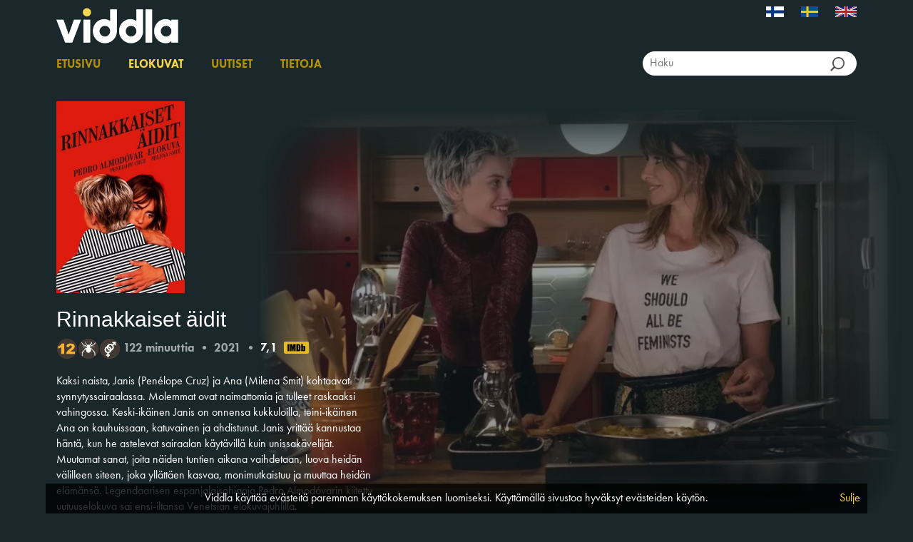

--- FILE ---
content_type: text/html; charset=utf-8
request_url: https://www.viddla.fi/film/7328374
body_size: 7749
content:
<!DOCTYPE html>
<html lang="fi">
<head>
    <meta charset="utf-8" />
    <meta name="viewport" content="width=device-width, initial-scale=1.0">
    <meta name="apple-mobile-web-app-capable" />
    <meta name="apple-itunes-app" content="app-id=1280439990, app-argument=https://www.viddla.fi/test/film/7328374">
    <title>Rinnakkaiset &#228;idit -  Viddla </title>

        <link rel="icon" href="/favicon_VI.ico?v=5" />


    <script>
        const GlobalConfig = {
            PortalName: 'ViddlaFI',
            RelativeRootUrl: '/'
        }
    </script>
    <link href="/test/bundles/css?v=By8tC7biIQvJ9EnzsIZi_zVxrW-5RZcCuJC6ahJ62lw1" rel="stylesheet"/>

    <script src="/test/bundles/modernizr?v=w9fZKPSiHtN4N4FRqV7jn-3kGoQY5hHpkwFv5TfMrus1"></script>

    
        <meta property="og:image" content="https://nfimageservice.azureedge.net/image/4489d09a-4513-4d47-a5fa-0a625be3e249?width=720&height=480" />
    <link href="/test/bundles/cssfilm?v=osnVY5tAkMOEKGTocSo9ro04eOMkGLqAYi2FQpymDeA1" rel="stylesheet"/>

    <link href="/test/bundles/cssfilmposter?v=" rel="stylesheet"/>

    <meta name="description" content="Kaksi naista, Janis (Pen&#233;lope Cruz) ja Ana (Milena Smit) kohtaavat synnytyssairaalassa. Molemmat ovat naimattomia ja tulleet raskaaksi vahingossa. Keski-ik&#228;inen Janis on onnensa kukkuloilla, teini-ik&#228;inen Ana on kauhuissaan, katuvainen ja ahdistunut. Janis yritt&#228;&#228; kannustaa h&#228;nt&#228;, kun he astelevat sairaalan k&#228;yt&#228;vill&#228; kuin unissak&#228;velij&#228;t. Muutamat sanat, joita n&#228;iden tuntien aikana vaihdetaan, luova heid&#228;n v&#228;lilleen siteen, joka yll&#228;tt&#228;en kasvaa, monimutkaistuu ja muuttaa heid&#228;n el&#228;m&#228;ns&#228;. Legendaarisen espanjalaisohjaaja Pedro Almod&#243;varin kiitetty uutuuselokuva sai ensi-iltansa Venetsian elokuvajuhlilla.
" />

    <script type="text/javascript">
        var appInsights = window.appInsights ||
            function (config) {
                function r(config) {
                    t[config] = function () {
                        var i = arguments;
                        t.queue.push(function () { t[config].apply(t, i) })
                    }
                }

                var t = { config: config };
                const u = document;
                const e = window;
                const o = 'script';
                const s = u.createElement(o);
                var i,
                    f;
                for (s.src = config.url || '//az416426.vo.msecnd.net/scripts/a/ai.0.js', u.getElementsByTagName(o)[0].parentNode.appendChild(s), t.cookie = u.cookie, t.queue = [], i = ['Event', 'Exception', 'Metric', 'PageView', 'Trace', 'Ajax']; i.length;) r(`track${i.pop()}`);
                return r('setAuthenticatedUserContext'), r('clearAuthenticatedUserContext'), config.disableExceptionTracking ||
                    (i = 'onerror', r(`_${i}`), f = e[i], e[i] = function (config, r, u, e, o) {
                        const s = f && f(config, r, u, e, o);
                        return s !== !0 && t[`_${i}`](config, r, u, e, o), s
                    }), t;
            }({
                instrumentationKey: 'ccdd89f7-ad45-49f4-a282-5fdf189ef16a'
            });

        window.appInsights = appInsights;
        appInsights.trackPageView();
    </script>

        <!-- Google Tag Manager -->
        <script>
            (function(w, d, s, l, i) {
                w[l] = w[l] || [];
                w[l].push({
                    'gtm.start':
                        new Date().getTime(),
                    event: 'gtm.js'
                });
                const f = d.getElementsByTagName(s)[0];
                const j = d.createElement(s);
                const dl = l != 'dataLayer' ? `&l=${l}` : '';
                j.async = true;
                j.src =
                    `https://www.googletagmanager.com/gtm.js?id=${i}${dl}`;
                f.parentNode.insertBefore(j, f);
            })(window, document, 'script', 'dataLayer', 'GTM-KJ4MT5Q');
        </script>
        <!-- End Google Tag Manager -->

    <script src="/test/bundles/jquery?v=DQaHtGgsgh-cwwRZxGj2iobPjmAa_lJ4HXoP6O3SkjA1"></script>

    <script src="/test/bundles/jqueryval?v=lkXtPQ_FgUZyXRuqz01GCmiDJ4Yd4gSgiKcFCdthE8g1"></script>

    <script src="/test/bundles/jqueryui?v=JMScvofeq9OV3BS3HkXTHgR0aOMyBozm71_r0bNYO8w1"></script>

    <script src="/test/bundles/jqueryautocomplete?v=lYT40tASOMAvz2RZjcDcHAUoJAmOlxG_5ZixUehrHMI1"></script>

    <script src="/test/bundles/bootstrap?v=2Fz3B0iizV2NnnamQFrx-NbYJNTFeBJ2GM05SilbtQU1"></script>

    <script src="/test/bundles/slick?v=d9feh15Kzd3gWlITM1gq4urx3RSBJZvTHcd5cGj5xCs1"></script>

</head>
<body>
    <style>
        li.log-on-off > * {
            color: #FF800D;
            font-size: 20px;
        }

        li.log-on-off:hover > * {
            color: #FFB673;
        }
    </style>
    <script>
    (function(i,s,o,g,r,a,m){i['GoogleAnalyticsObject']=r;i[r]=i[r]||function(){
            (i[r].q=i[r].q||[]).push(arguments)},i[r].l=1*new Date();a=s.createElement(o),
            m=s.getElementsByTagName(o)[0];a.async=1;a.src=g;m.parentNode.insertBefore(a,m)
    })(window,document,'script','https://www.google-analytics.com/analytics.js','ga');
 
    ga('create', 'UA-100331432-1', 'auto');
    ga('send', 'pageview');
 
</script>

    
        <!-- Google Tag Manager (noscript) -->
        <noscript>
            <iframe src="https://www.googletagmanager.com/ns.html?id=GTM-KJ4MT5Q"
                    height="0" width="0" style="display: none; visibility: hidden" title="gtm">
            </iframe>
        </noscript>
        <!-- End Google Tag Manager (noscript) -->

    <div id="wrapper">
        <div id="header">
            <div id="header-inner">
                <div class="container top">
                    <a class="logo-wrap" href="/">

                            <img class="logo" src="/Content/Images/Viddla-logo.png" alt="Viddla" />
                    </a>
                <ul class="lang-wrap">
                        <li   class="selected"  >
                            <a href="/Home/SetCulture?culture=fi-FI">

                                <img src="/Content/Images/flag-fi.jpg" alt="Suomalainen" class="flag" />
                            </a>
                        </li>
                        <li >
                            <a href="/Home/SetCulture?culture=sv-SE">

                                <img src="/Content/Images/flag-se.jpg" alt="Svensk" class="flag" />
                            </a>
                        </li>
                        <li >
                            <a href="/Home/SetCulture?culture=en-GB">

                                <img src="/Content/Images/flag-en.jpg" alt="English" class="flag" />
                            </a>
                        </li>
                                    </ul>
                </div>
                <div class="container menu-wrap section">
                    <ul class="menu">
                            <li><a href="/">Etusivu</a></li>
                        <li><a class="current" href="/films">Elokuvat</a></li>
                                                    <li><a href="/news">Uutiset</a></li>
                        <li><a href="/info">Tietoja</a></li>
                    </ul>

                    <div id="search-outer">
                        <span class="search-wrap">
                            <input type="hidden" id="search-head-base" value="/films" />
                            <input id="search-head" type="text" class="search-input" placeholder="Haku" />
                            <input id="search-btn-head" type="button" class="search-btn" />
                        </span>
                    </div>


                </div>
            </div>
        </div>

        <div id="content">
            




<div class="container body-content">
    <div class="film-spot">
            <img class="poster" loading="lazy" src="https://nfimageservice.azureedge.net/image/4489d09a-4513-4d47-a5fa-0a625be3e249?width=720&height=480&fade=10&fluf=50" alt="Screen" />
    </div>

    <div class="wrap">
        <div class="left">
            <div class="poster-wrap">
                        <img id="film-bookmark" style="display: none" class="bookmark" src="/Content/Images/Bookmark.png" alt="Bookmark" />
                    <img class="poster" loading="lazy" src="https://nfimageservice.azureedge.net/image/4bc2e0fc-34fe-4415-bc5b-9dc973bf08f4?width=400" alt="Poster" />
            </div>

            <div class="group">
                <h2>
                    Rinnakkaiset &#228;idit


                </h2>
                <div class="meta-wrap">

                    <img alt="Sallittu yli 12-vuotiaille" class="film-cens-fi af12" src="/Content/Images/FiCens/12.png" title="Sallittu yli 12-vuotiaille" /><img alt="Voi aiheuttaa ahdistusta" class="content-symbol" src="/Content/Images/FiCens/Content3.png" title="Voi aiheuttaa ahdistusta" /><img alt="Sisältää seksiä" class="content-symbol" src="/Content/Images/FiCens/Content2.png" title="Sisältää seksiä" />
                        <span class="meta-field">122 minuuttia</span>
                            <span class="sep">&bull;</span>
                        <span class="meta-field">2021</span>

                        <span class="sep">&bull;</span>
                        <span class="meta-field meta-imdb-rating">7,1</span>
                        <span class="meta-imdb-logo">
                            <a href="https://www.imdb.com/title/tt12618926/" target="_blank">
                                <img src="/Content/Images/imdb-logo.svg" alt="IMDb logo" />
                            </a>
                        </span>
                </div>
                <p>Kaksi naista, Janis (Pen&eacute;lope Cruz) ja&nbsp;Ana (Milena Smit) kohtaavat synnytyssairaalassa. Molemmat ovat naimattomia ja tulleet raskaaksi vahingossa. Keski-ik&auml;inen Janis on onnensa kukkuloilla, teini-ik&auml;inen Ana on kauhuissaan, katuvainen ja ahdistunut. Janis yritt&auml;&auml; kannustaa h&auml;nt&auml;, kun he astelevat sairaalan k&auml;yt&auml;vill&auml; kuin unissak&auml;velij&auml;t. Muutamat sanat, joita n&auml;iden tuntien aikana vaihdetaan, luova heid&auml;n v&auml;lilleen siteen, joka yll&auml;tt&auml;en kasvaa, monimutkaistuu ja muuttaa heid&auml;n el&auml;m&auml;ns&auml;. Legendaarisen espanjalaisohjaaja Pedro Almod&oacute;varin kiitetty uutuuselokuva sai ensi-iltansa Venetsian elokuvajuhlilla.</p>

            </div>

            <div class="play-wrap group">
                    <div style="font-style: italic; font-weight: bold; margin-bottom: 1rem;">


                        Elokuva on katsottavissa vain Suomessa

                    </div>
            </div>

            <div class="details-wrap group">
                <table>
                        <tr class="detail-wrap">
                            <td class="title">Luokka:</td>
                            <td class="value">Kokoillan elokuva</td>
                        </tr>
                        <tr class="detail-wrap">
                            <td class="title">Lajityyppi:</td>
                            <td class="value">Draama</td>
                        </tr>
                        <tr class="detail-wrap">
                            <td class="title">Ohjaaja:</td>
                            <td class="value"><a href='/films?q=Pedro Almodóvar'>Pedro Almodóvar</a></td>
                        </tr>
                        <tr class="detail-wrap">
                            <td class="title">N&#228;yttelij&#228;:</td>
                            <td class="value"><a href='/films?q=Penélope Cruz'>Penélope Cruz</a>, <a href='/films?q=Rossy de Palma'>Rossy de Palma</a>, <a href='/films?q=Aitana Sánchez-Gijón'>Aitana Sánchez-Gijón</a>, <a href='/films?q=Milena Smit'>Milena Smit</a></td>
                        </tr>
                        <tr class="detail-wrap">
                            <td class="title">Oikeudenomistaja:</td>
                            <td class="value">Scanbox</td>
                        </tr>
                        <tr class="detail-wrap">
                            <td class="title">Valmistusmaa:</td>
                            <td class="value"><a href='/films?q=Espanja'>Espanja</a></td>
                        </tr>
                        <tr class="detail-wrap">
                            <td class="title">&#196;&#228;niraidat:</td>
                            <td class="value"><a href='/films?q=espanja'>espanja</a></td>
                        </tr>
                </table>
            </div>
        </div>

            <br style="clear: both;" />

    </div>

    <div class="film-links-wrap">
        
<div class="social-icons">
    Jaa
    <a href="https://www.facebook.com/sharer/sharer.php?u=https%3a%2f%2fwww.viddla.fi%2ffilm%2f7328374" target="_blank" class="social-wrap">
        <img class="social-icon" src="/Content/Images/viddla_fb_icon.png" alt="Facebook" />
    </a>
    <a href="https://twitter.com/intent/tweet/?url=https%3a%2f%2fwww.viddla.fi%2ffilm%2f7328374" target="_blank" class="social-wrap">
        <img class="social-icon" src="/Content/Images/logo-blank-X-v2.png" alt="Twitter" />
    </a>
    <a href="mailto:?subject=&#196;l&#228; j&#228;t&#228; v&#228;liin Rinnakkaiset &#228;idit Viddlassa&body=Haluaisin suositella seuraavaa elokuvaa  https://www.viddla.fi/film/7328374" class="social-wrap">
        <img class="social-icon" src="/Content/Images/viddla_mail_icon.png" alt="Mail" />
    </a>
</div>
    </div>

        <div class="carousel-wrap">
            <h3>Samankaltaisia elokuvia</h3>
            <div class="carousel">
                        <div class="film-wrap">
                            <a href="/film/7383823">
                                    <img class="poster" loading="lazy" src="https://nfimageservice.azureedge.net/image/27d92da4-222a-46b8-be89-d3f3539d084d?width=400" alt="Official Competition Poster" />
                                <span class="title">Official Competition</span>
                            </a>
                        </div>
                        <div class="film-wrap">
                            <a href="/film/7045815">
                                    <img class="poster" loading="lazy" src="https://nfimageservice.azureedge.net/image/1b4e8ac8-8d2d-46a0-a87a-b62664074806?width=400" alt="Kaikki tiet&#228;v&#228;t Poster" />
                                <span class="title">Kaikki tiet&#228;v&#228;t</span>
                            </a>
                        </div>
                        <div class="film-wrap">
                            <a href="/film/7107241">
                                    <img class="poster" loading="lazy" src="https://nfimageservice.azureedge.net/image/fa575a5e-5ce7-4ef0-a977-88b4db9be5ac?width=400" alt="K&#228;rsimys ja kunnia Poster" />
                                <span class="title">K&#228;rsimys ja kunnia</span>
                            </a>
                        </div>
                        <div class="film-wrap">
                            <a href="/film/7355675">
                                    <img class="poster" loading="lazy" src="https://nfimageservice.azureedge.net/image/a5c3be5f-8c48-4b19-a13c-22cca4e23400?width=400" alt="Hyv&#228; pomo Poster" />
                                <span class="title">Hyv&#228; pomo</span>
                            </a>
                        </div>
                        <div class="film-wrap">
                            <a href="/film/7059535">
                                    <img class="poster" loading="lazy" src="https://nfimageservice.azureedge.net/image/26cd5837-5140-4cf8-acd1-f56189d6d242?width=400" alt="The man who killed Don Quixote Poster" />
                                <span class="title">The man who killed Don Quixote</span>
                            </a>
                        </div>
                        <div class="film-wrap">
                            <a href="/film/7043556">
                                    <img class="poster" loading="lazy" src="https://nfimageservice.azureedge.net/image/1b4c03a3-b345-4150-8756-3be42c833a3c?width=400" alt="A Perfect Day Poster" />
                                <span class="title">A Perfect Day</span>
                            </a>
                        </div>
                        <div class="film-wrap">
                            <a href="/film/7045770">
                                    <img class="poster" loading="lazy" src="https://nfimageservice.azureedge.net/image/a3338dc7-229c-4266-b731-f0ea64a929d9?width=400" alt="Monster calls Poster" />
                                <span class="title">Monster calls</span>
                            </a>
                        </div>
                        <div class="film-wrap">
                            <a href="/film/6989471">
                                    <img class="poster" loading="lazy" src="https://nfimageservice.azureedge.net/image/b8aaab0c-ec7b-47c0-be77-9614bc044e37?width=400" alt="Saksalainen l&#228;&#228;k&#228;ri Poster" />
                                <span class="title">Saksalainen l&#228;&#228;k&#228;ri</span>
                            </a>
                        </div>
                        <div class="film-wrap">
                            <a href="/film/7005495">
                                    <img class="poster" loading="lazy" src="https://nfimageservice.azureedge.net/image/80567bd1-c2ff-4b18-bbb2-e2cfec98ed63?width=400" alt="Rakastin Pabloa, vihasin Escobaria Poster" />
                                <span class="title">Rakastin Pabloa, vihasin Escobaria</span>
                            </a>
                        </div>
                        <div class="film-wrap">
                            <a href="/film/6885382">
                                    <img class="poster" loading="lazy" src="https://nfimageservice.azureedge.net/image/c1178dd5-806a-4fd8-8df1-f62c1c7b4d8b?width=400" alt="Ma ma Poster" />
                                <span class="title">Ma ma</span>
                            </a>
                        </div>
                        <div class="film-wrap">
                            <a href="/film/4444029">
                                    <img class="poster" loading="lazy" src="https://nfimageservice.azureedge.net/image/785571ca-8ab9-4391-a2cd-bac54f13f3be?width=400" alt="Vicky Cristina Barcelona Poster" />
                                <span class="title">Vicky Cristina Barcelona</span>
                            </a>
                        </div>
                        <div class="film-wrap">
                            <a href="/film/7436690">
                                    <img class="poster" loading="lazy" src="https://nfimageservice.azureedge.net/image/6b829f7b-2330-4ec7-911d-28230c6edc5b?width=400" alt="Grandmother Poster" />
                                <span class="title">Grandmother</span>
                            </a>
                        </div>
                        <div class="film-wrap">
                            <a href="/film/7422537">
                                    <img class="poster" loading="lazy" src="https://nfimageservice.azureedge.net/image/2ab093c2-2451-47b6-8bab-1fdcceeb9def?width=400" alt="Worst person in the world Poster" />
                                <span class="title">Worst person in the world</span>
                            </a>
                        </div>
                        <div class="film-wrap">
                            <a href="/film/7372911">
                                    <img class="poster" loading="lazy" src="https://nfimageservice.azureedge.net/image/b451cdbd-a14e-4caf-8442-0ece1ba64bbb?width=400" alt="All My Puny Sorrows Poster" />
                                <span class="title">All My Puny Sorrows</span>
                            </a>
                        </div>
                        <div class="film-wrap">
                            <a href="/film/7349750">
                                    <img class="poster" loading="lazy" src="https://nfimageservice.azureedge.net/image/27461169-a47d-4d89-93b7-a446b0294021?width=400" alt="Mothering Sunday Poster" />
                                <span class="title">Mothering Sunday</span>
                            </a>
                        </div>
                        <div class="film-wrap">
                            <a href="/film/7340393">
                                    <img class="poster" loading="lazy" src="https://nfimageservice.azureedge.net/image/661afc28-cff9-4473-8ec4-964d4fadbe13?width=400" alt="Miss Viborg Poster" />
                                <span class="title">Miss Viborg</span>
                            </a>
                        </div>
                        <div class="film-wrap">
                            <a href="/film/7354700">
                                    <img class="poster" loading="lazy" src="https://nfimageservice.azureedge.net/image/d29e185c-dd41-404c-92c6-cd866b724da4?width=400" alt="Exposed Poster" />
                                <span class="title">Exposed</span>
                            </a>
                        </div>
                        <div class="film-wrap">
                            <a href="/film/7333832">
                                    <img class="poster" loading="lazy" src="https://nfimageservice.azureedge.net/image/fff75925-89ae-4322-9efe-41ade60d0d15?width=400" alt="C&#39;mon c&#39;mon Poster" />
                                <span class="title">C&#39;mon c&#39;mon</span>
                            </a>
                        </div>
            </div>
        </div>
</div>


<div id="spinner-wrap" style="background-color: rgba(0, 0, 0, 0.5); display: none; height: 100%; left: 0; position: fixed; top: 0; width: 100%; z-index: 99999;">
    <div class="inner" style="margin-top: 10rem; text-align: center;">
        <img src="/Content/Images/spinner.svg" alt="Loading" />
    </div>
</div>

<script type="text/javascript">
    function callCheckLibraryAvailability(libraryHash, callback) {
        $.ajax({
            type: "POST",
            url: '/Films/CheckLibraryAccess',
            data: '{"hash": "' + libraryHash + '", "burkId": 7328374}',
            contentType: 'application/json',
            dataType: 'json',
            success: function(data) {
                callback(data);
            },
            error: function(data) {
                console.log("Error checking library availability!");
                //TODO Implement
            }
        });
    }
</script>

        </div>

        <div id="cookie-info-wrap">
    <div id="cookie-info-inner">
        <div class="info">

            Viddla k&#228;ytt&#228;&#228; ev&#228;steit&#228; paremman k&#228;ytt&#246;kokemuksen luomiseksi. K&#228;ytt&#228;m&#228;ll&#228; sivustoa hyv&#228;ksyt ev&#228;steiden k&#228;yt&#246;n.

            <a class="cookie-close" href="#">Sulje</a>
        </div>
    </div>
</div>

        <footer>

            <div class="container">
                <div class="info">
                        <img src="/Content/Images/logo-fi.png" alt="Kirjastopalvelu Oy" class="logo" />
                        <span class="footer-item">&copy; 2026</span>
                        <span class="footer-item ">
                            <a href="https://www.kirjastopalvelu.fi/" target="_blank">www.kirjastopalvelu.fi/</a>
                        </span>
                        <span class="footer-item last">Seuraa Viddlaa</span>
                        <a href="https://www.facebook.com/kirjastopalvelu/" target="_blank" class="social-wrap">
                            <img class="social-icon" src="/Content/Images/viddla_fb_icon.png" alt="Facebook">
                        </a>

                </div>
            </div>
        </footer>
    </div>

    <script src="/test/Scripts/ckinfo.js"></script>

    <script src="/test/Scripts/Site.js"></script>

    <script src="/test/Scripts/Toggle.js"></script>

    <script src="/test/Scripts/url.js"></script>

    
    <script type="text/javascript">
        function playFilm(playbackToken) {
            var webUrl = "/Films/Play/7328374?trailer=False" + "&token=" + playbackToken;
            play(webUrl);
        }

        function playTrailer() {
            var webUrl = "/Films/Play/7328374?trailer=True";
            play(webUrl);
        }

        function play(webUrl) {
            window.location = webUrl;
        }
    </script>
    <script src="/test/bundles/film?v=FENmV92WCFez6dmCCpL5ucYDfStEz8QGsa6WCXeH2-k1"></script>


</body>
</html>

--- FILE ---
content_type: text/css; charset=utf-8
request_url: https://www.viddla.fi/test/bundles/cssfilm?v=osnVY5tAkMOEKGTocSo9ro04eOMkGLqAYi2FQpymDeA1
body_size: 1796
content:
@font-face{font-family:'FuturaPT-Heavy';src:url(/test/fonts/Futura-webfonts/32FF08_0_0.eot);src:url(/test/fonts/Futura-webfonts/32FF08_0_0.eot?#iefix) format('embedded-opentype'),url(/test/fonts/Futura-webfonts/32FF08_0_0.woff2) format('woff2'),url(/test/fonts/Futura-webfonts/32FF08_0_0.woff) format('woff'),url(/test/fonts/Futura-webfonts/32FF08_0_0.ttf) format('truetype')}@font-face{font-family:'FuturaPT-Book';src:url(/test/fonts/Futura-webfonts/32FF08_1_0.eot);src:url(/test/fonts/Futura-webfonts/32FF08_1_0.eot?#iefix) format('embedded-opentype'),url(/test/fonts/Futura-webfonts/32FF08_1_0.woff2) format('woff2'),url(/test/fonts/Futura-webfonts/32FF08_1_0.woff) format('woff'),url(/test/fonts/Futura-webfonts/32FF08_1_0.ttf) format('truetype')}.item.film,.film-wrap,.poster-wrap{position:relative}.film img.bookmark,.film-wrap img.bookmark,.poster-wrap img.bookmark{position:absolute;top:-9px;left:20px;width:4rem;z-index:10}@font-face{font-family:'FuturaPT-Heavy';src:url(/test/fonts/Futura-webfonts/32FF08_0_0.eot);src:url(/test/fonts/Futura-webfonts/32FF08_0_0.eot?#iefix) format('embedded-opentype'),url(/test/fonts/Futura-webfonts/32FF08_0_0.woff2) format('woff2'),url(/test/fonts/Futura-webfonts/32FF08_0_0.woff) format('woff'),url(/test/fonts/Futura-webfonts/32FF08_0_0.ttf) format('truetype')}@font-face{font-family:'FuturaPT-Book';src:url(/test/fonts/Futura-webfonts/32FF08_1_0.eot);src:url(/test/fonts/Futura-webfonts/32FF08_1_0.eot?#iefix) format('embedded-opentype'),url(/test/fonts/Futura-webfonts/32FF08_1_0.woff2) format('woff2'),url(/test/fonts/Futura-webfonts/32FF08_1_0.woff) format('woff'),url(/test/fonts/Futura-webfonts/32FF08_1_0.ttf) format('truetype')}body{background-image:none}#content{position:relative}.body-content{position:relative}.film-spot{position:absolute;top:0;right:-5%;width:100%;min-height:20rem;text-align:right;z-index:-1}.film-spot>img{width:80%;opacity:.7;margin-bottom:3rem}.body-content>.wrap{background-size:contain;background-repeat:no-repeat;background-position:right;margin-bottom:3rem}.carousel-wrap{margin-top:0!important}.container>.wrap>.left{width:40%}.container>.wrap>.right>div{margin-bottom:2rem}.poster-wrap img{max-height:400px;max-width:40%}.meta-wrap{margin-bottom:2rem;font-family:FuturaPT-Heavy;color:#a2a8a9}@media(max-width:374px){.meta-wrap{font-size:1.25rem}}@media(min-width:375px)and (max-width:767px){.meta-wrap{font-size:1.5rem}}.meta-wrap>.meta-imdb-rating{color:#fff}.meta-wrap>.meta-imdb-logo img{margin-left:.5rem}@media(max-width:374px){.meta-wrap>.meta-imdb-logo img{margin-top:-.2rem;width:3.25rem}}@media(min-width:375px)and (max-width:767px){.meta-wrap>.meta-imdb-logo img{margin-top:-.3rem;width:3.5rem}}@media(min-width:768px){.meta-wrap>.meta-imdb-logo img{margin-top:-.4rem;width:3.5rem}}.play-symbol{margin-left:1rem;vertical-align:middle;font-size:130%}.detail-wrap td{padding:.5rem 0;vertical-align:top}.detail-wrap .title{font-family:FuturaPT-Heavy;min-width:12rem}.detail-wrap .value{padding-left:1rem}.carousel-wrap h3{text-align:center;text-transform:uppercase;font-family:FuturaPT-Heavy;color:#757575;margin-bottom:3rem}.confirm-age-header{font-size:120%;font-family:FuturaPT-Heavy;display:block}.confirm-age-subheader{font-size:90%;font-weight:normal}.meta-wrap span{vertical-align:middle}.film-cens-fi,.content-symbol{height:30px}.rent-warn{font-style:italic;color:#d50}.film-links-wrap{margin:-1em 0 0 0;padding-bottom:.8rem}.film-links-wrap>div,#user-lists-wrap>div{display:inline}.fav-wrap,.custom-lists-wrap{border-left:1px solid #a2a8a9;margin-left:1rem;padding-left:1rem}@-webkit-keyframes fadeIn{from{opacity:0}to{opacity:.4}}@-moz-keyframes fadeIn{from{opacity:0}to{opacity:.4}}@keyframes fadeIn{from{opacity:0}to{opacity:.4}}#background-image{background-size:cover;position:fixed;top:0;left:0;width:100%;height:100%;-ms-opacity:0;opacity:0;-webkit-animation:fadeIn ease-in 1;-moz-animation:fadeIn ease-in 1;animation:fadeIn ease-in 1;-webkit-animation-fill-mode:forwards;-moz-animation-fill-mode:forwards;animation-fill-mode:forwards;-webkit-animation-duration:3s;-moz-animation-duration:3s;animation-duration:3s;-webkit-animation-delay:.1s;-moz-animation-delay:.1s;animation-delay:.1s}#auth-form .modal-footer.disabled-info{background-color:#1a282c;color:#fad745;border:none;box-shadow:0 0 4px #1a282c;margin-left:15px;margin-right:15px}@media(max-width:1200px){.container>.wrap>.left{width:50%}}@media(max-width:700px){#content .container{margin-top:0}.container>.wrap>.left,.container>.wrap>.right{width:100%;float:none}.film-spot{width:100%;position:relative;margin:0 auto;min-height:6rem;left:0;right:0}.film-spot>img{width:100%;opacity:.7;margin-bottom:0}.play-wrap{left:0;width:100%}.poster-wrap{display:none}}@media(max-width:500px){.film-spot{display:none}.poster-wrap{display:inherit;width:100%;position:relative;margin:0 auto}.poster-wrap img{max-width:50%}#user-lists-wrap{display:block;margin-top:1rem}.fav-wrap{border:none;margin-left:0;padding-left:0}}@font-face{font-family:'FuturaPT-Heavy';src:url(/test/fonts/Futura-webfonts/32FF08_0_0.eot);src:url(/test/fonts/Futura-webfonts/32FF08_0_0.eot?#iefix) format('embedded-opentype'),url(/test/fonts/Futura-webfonts/32FF08_0_0.woff2) format('woff2'),url(/test/fonts/Futura-webfonts/32FF08_0_0.woff) format('woff'),url(/test/fonts/Futura-webfonts/32FF08_0_0.ttf) format('truetype')}@font-face{font-family:'FuturaPT-Book';src:url(/test/fonts/Futura-webfonts/32FF08_1_0.eot);src:url(/test/fonts/Futura-webfonts/32FF08_1_0.eot?#iefix) format('embedded-opentype'),url(/test/fonts/Futura-webfonts/32FF08_1_0.woff2) format('woff2'),url(/test/fonts/Futura-webfonts/32FF08_1_0.woff) format('woff'),url(/test/fonts/Futura-webfonts/32FF08_1_0.ttf) format('truetype')}.carousel-wrap{margin-top:3rem;border-top:1px solid #a2a8a9;padding:2rem 0}.carousel-wrap h3{text-align:center;text-transform:uppercase;font-family:FuturaPT-Heavy;color:#757575;margin-bottom:3rem}.carousel{position:relative}.slick-dots{position:absolute;top:0;height:2.5rem}.slick-list{padding-top:4rem}.film-wrap{display:inline-block;text-align:center;margin-bottom:3rem}.film-wrap .poster{margin:0 auto;width:100%;padding:0 1rem}.film-wrap .title{display:block;text-align:center;padding:0 1rem;font-size:130%;margin:1.5rem 0 0}.film-wrap a{color:#fff;transition:color .3s}.film-wrap a:hover{text-decoration:none;color:#fad745}

--- FILE ---
content_type: text/plain
request_url: https://www.google-analytics.com/j/collect?v=1&_v=j102&a=1752537900&t=pageview&_s=1&dl=https%3A%2F%2Fwww.viddla.fi%2Ffilm%2F7328374&ul=en-us%40posix&dt=Rinnakkaiset%20%C3%A4idit%20-%20Viddla&sr=1280x720&vp=1280x720&_u=IEBAAEABAAAAACAAI~&jid=2038859880&gjid=2094562777&cid=1397415110.1769876891&tid=UA-100331432-1&_gid=765085540.1769876891&_r=1&_slc=1&z=375998896
body_size: -449
content:
2,cG-270QWXFSM4

--- FILE ---
content_type: application/x-javascript
request_url: https://www.viddla.fi/test/Scripts/url.js
body_size: 710
content:
var urlGenerator = function () {
    var dict = {};
    var url = "";
    var counter = 0;
    function constructor() {
        var u = window.location.href.split('?');
        if (u.length === 1) {
            url = window.location.href;
            return;
        }

        url = u[0];
        var queryParameters = u[1].split('&');

        for (let propertyGroup of queryParameters) {
            var propertyArray = propertyGroup.split('=');
            if (propertyArray.length === 1)
                continue;

            dict[propertyArray[0]] = propertyArray[1];
        }
    }

    function getUrl() {
        var a = url;
        var c = 0;
        Object.keys(dict).forEach(function (key) {
            if (c == 0)
                a += "?" + key + "=" + dict[key];
            else
                a += "&" + key + "=" + dict[key];
            c++;
        });
        return a;
    }

    //Running constructor
    constructor();
    return {
        updateProperty: function (key, value) {
            if ((value === undefined || value === "" || value === null) && key in dict) {
                delete dict[key];
            }
            else if (value !== undefined && value !== "" && value !== null) {
                dict[key] = value;
            }
        },
        setUrl: function () {
            history.pushState({
                id: 'updates_' + counter
            }, '', getUrl());
            counter++;
        }
    }
}();